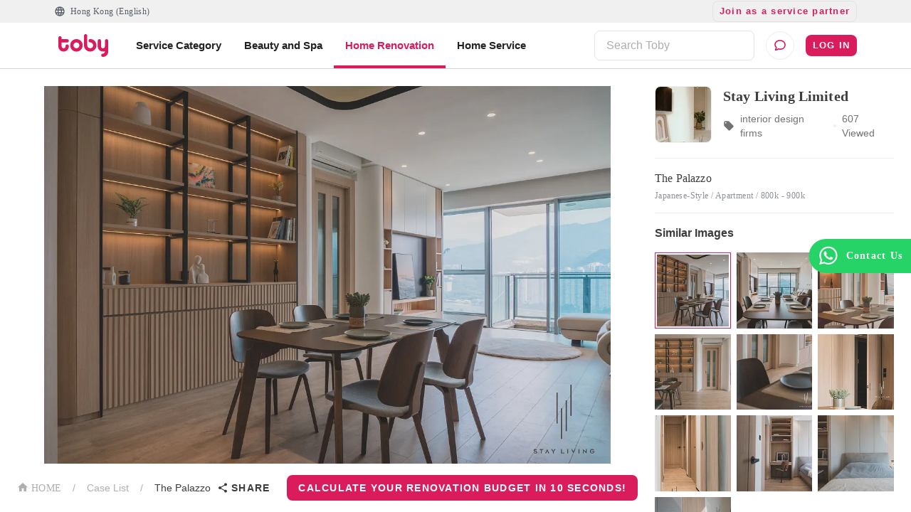

--- FILE ---
content_type: application/javascript
request_url: https://assets.hellotoby.com/dist/interior/prod/1.9.16/static/js/512-ea17b24b.js
body_size: 421
content:
(self.__LOADABLE_LOADED_CHUNKS__=self.__LOADABLE_LOADED_CHUNKS__||[]).push([[512],{52512:(e,l,n)=>{"use strict";Object.defineProperty(l,"__esModule",{value:!0});var t=n(84267),o=n(75443);"undefined"===typeof Intl&&("undefined"!==typeof window?Object.defineProperty(window,"Intl",{value:{}}):"undefined"!==typeof n.g&&Object.defineProperty(n.g,"Intl",{value:{}})),(0,o.shouldPolyfill)()&&Object.defineProperty(Intl,"getCanonicalLocales",{value:t.getCanonicalLocales,writable:!0,enumerable:!1,configurable:!0})},84267:(e,l,n)=>{e.exports=n(39262)(154)}}]);
//# sourceMappingURL=512-ea17b24b.js.map